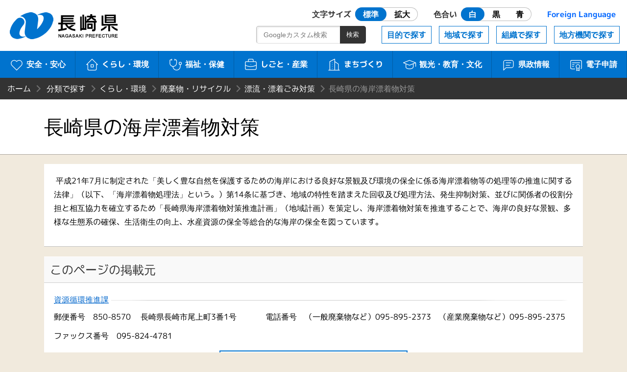

--- FILE ---
content_type: text/html
request_url: https://www.pref.nagasaki.jp/bunrui/kurashi-kankyo/haikibutsu-recycle/hyochakugomi/nagasakihyochaku/
body_size: 2742
content:
<!DOCTYPE html>
<html lang="ja">
<head>
<meta name="viewport" content="width=device-width, initial-scale=1.0">
<meta charset="utf-8">
<meta http-equiv="X-UA-Compatible" content="IE=edge" />
<title>長崎県の海岸漂着物対策 | 長崎県</title>
<meta http-equiv="Cache-Control" content="no-cache">
<link href="/shared/nagasaki.ico" rel="shortcut icon" >
<link href="/shared/css/style.css?ver=1.0.1" rel="stylesheet" >
<link href="/shared/css/prefna.css?ver=1.0.0" rel="stylesheet" >
<script src="/shared/js/jquery-3.6.0.js"></script>
<script src="/shared/js/script.js?ver=1.0.0"></script>
<script src="/shared/js/prefna.js?ver=1.0.0"></script>
<script src="/shared/js/analytics.js?ver=1.0.0"></script>
<link rel="alternate" media="handheld" type="text/html" href="/bunrui/kurashi-kankyo/haikibutsu-recycle/hyochakugomi/nagasakihyochaku" />
<script type="text/javascript">
  (function() {
    var date = new Date();
    var time = date.getTime();
    $.get('/shared/php/access_log.php?page_id=1837&page_type=menu' + '&v=' + time);
  })();
</script>
</head>
<body>
<header id="header">
	<h1><a href="/">長崎県 NAGASAKI PREFECTURE</a></h1>
	<nav id="nav">
		<a id="skip" href="#maintitle">本文へ</a>
		<div id="usability">
			<a href="#" class="header-icon"><i aria-hidden="true"></i>閲覧補助</a>
			<div>
				<dl>
					<dt>文字サイズ</dt>
					<dd id="font-size" class="radio">
						<label><input type="radio" name="ur2" id="ur2_1" checked><span>標準</span></label>
						<label><input type="radio" name="ur2" id="ur2_2"><span>拡大</span></label>
					</dd>
					<dt>色合い</dt>
					<dd id="color" class="radio">
						<label class="white"><input type="radio" name="ur1" id="ur1_1" checked><span>白</span></label>
						<label class="dark"><input type="radio" name="ur1" id="ur1_2"><span>黒</span></label>
						<label class="dark blue"><input type="radio" name="ur1" id="ur1_3"><span>青</span></label>
					</dd>
					<dt><a href="/pub/language/" lang="en">Foreign Language</a></dt>
				</dl>
				<a href="#" class="close">閉じる</a>
			</div>
		</div>
		<div id="menu">
			<a href="#" class="barger-menu header-icon"><i aria-hidden="true"><span></span></i>MENU</a>
			<div>
				<div class="main">
					<a href="/bunrui/anzen-anshin/" class="aa"><i aria-hidden="true"></i>安全・安心</a>
					<a href="/bunrui/kurashi-kankyo/" class="kk"><i aria-hidden="true"></i>くらし・環境</a>
					<a href="/bunrui/hukushi-hoken/" class="fh"><i aria-hidden="true"></i>福祉・保健</a>
					<a href="/bunrui/shigoto-sangyo/" class="ss"><i aria-hidden="true"></i>しごと・産業</a>
					<a href="/bunrui/machidukuri/" class="m"><i aria-hidden="true"></i>まちづくり</a>
					<a href="/bunrui/kanko-kyoiku-bunka/" class="kkb"><i aria-hidden="true"></i>観光・<br>教育・文化</a>
					<a href="/bunrui/kenseijoho/" class="kj"><i aria-hidden="true"></i>県政情報</a>
					<a href="/e-application/" class="ds"><i aria-hidden="true"></i>電子申請</a>
				</div>
				<div class="sub">
					<a href="/object/">目的で探す</a>
					<a href="/area/">地域で探す</a>
					<a href="/formation/">組織で探す</a>
					<a href="/localorgan/">地方機関で探す</a>
				</div>
				<div class="search-box">
					<form id="search-m" method="get" action="/search.html">
						<input type="search" name="q" id="search-m-text" placeholder="Googleカスタム検索"><input type="submit" id="search-m-btn" value="検索">
						<input type="hidden" name="cx" value="009084070053545964424:kesuf4zlh5y" />
						<input type="hidden" name="ie" value="utf-8" />
						<input type="hidden" name="hl" value="ja" />
					</form>
				</div>
				<a href="#" class="close">閉じる</a>
			</div>
		</div>
	</nav>
</header>
<article>
	<div id="wrapper">

		
		<header id="article-header">
						<ul id="bread_list">
				<li id="root"><a href="/">ホーム</a></li>
				<li><a href="/bunrui" title="分類で探す">分類で探す</a></li><li><a href="/bunrui/kurashi-kankyo" title="くらし・環境">くらし・環境</a></li><li><a href="/bunrui/kurashi-kankyo/haikibutsu-recycle" title="廃棄物・リサイクル">廃棄物・リサイクル</a></li><li><a href="/bunrui/kurashi-kankyo/haikibutsu-recycle/hyochakugomi" title="漂流・漂着ごみ対策">漂流・漂着ごみ対策</a></li><li>長崎県の海岸漂着物対策</li>			</ul>
			<h2 id="maintitle"><span>長崎県の海岸漂着物対策</span></h2>
		</header>


		<div id="article-body">
						<section>
				<p> 平成21年7月に制定された「美しく豊な自然を保護するための海岸における良好な景観及び環境の保全に係る海岸漂着物等の処理等の推進に関する法律」（以下、「海岸漂着物処理法」という。）第14条に基づき、地域の特性を踏まえた回収及び処理方法、発生抑制対策、並びに関係者の役割分担と相互協力を確立するため「長崎県海岸漂着物対策推進計画」（地域計画）を策定し、海岸漂着物対策を推進することで、海岸の良好な景観、多様な生態系の確保、生活衛生の向上、水産資源の保全等総合的な海岸の保全を図っています。</p>
			</section>
			
			<section id="contact-box">
				<h3>このページの掲載元</h3>
				<ul>
					<li><a href="/section/haitai" class="contact_divname">資源循環推進課</a></li>
					<li>郵便番号　850-8570 　<br>長崎県長崎市尾上町3番1号</li>
					<li>電話番号　（一般廃棄物など）095-895-2373　（産業廃棄物など）095-895-2375</li>
					<li>ファックス番号　095-824-4781</li>
				</ul>
				<script type="text/javascript" src="/shared/php/get_qreapforms.php?divcode=42000-16100"></script>			</section>
		</div>
	</div>
</article>

﻿<footer>
	<div id="floating-menu">
		<a href="#" class="top"><i aria-hidden="true"></i>TOP</a>
		<a href="#" class="menu"><i aria-hidden="true"></i>MENU</a>
	</div>
	<nav class="maziora">
		<a href="/site_info/" class="about"><i aria-hidden="true"></i>このサイトについて</a>
		<a href="/pub/guide_map/" class="guide"><i aria-hidden="true"></i>県庁案内</a>
		<a href="/homepageenquete/" class="enquete"><i aria-hidden="true"></i>アンケート</a>
	</nav>
	<dl>
		<dt>長崎県庁</dt>
		<dd>
			<div>〒850-8570 長崎市尾上町3-1</div>
			<div>電話095-824-1111（代表）</div>
			<div>法人番号 4000020420000</div>
		</dd>
	</dl>
	<small>© 2021 Nagasaki Prefectural. All Rights Reserved.</small>
</footer>
</body>
</html>

--- FILE ---
content_type: application/x-javascript
request_url: https://www.pref.nagasaki.jp/shared/php/get_qreapforms.php?divcode=42000-16100
body_size: 42
content:
document.write('<a href="https://apply.e-tumo.jp/pref-nagasaki-u/offer/offerList_detail?tempSeq=1472" class="btn external external_icon">このページヘの質問はこちらから</a>')